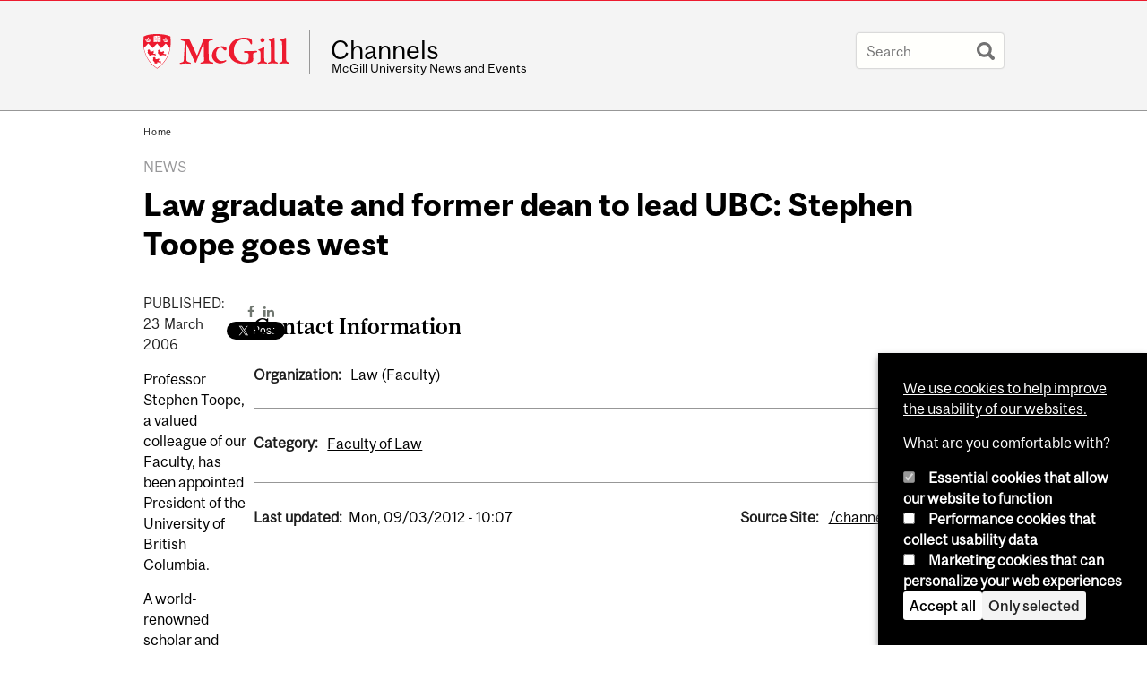

--- FILE ---
content_type: text/javascript
request_url: https://www.mcgill.ca/TSbd/08278c8957ab2000bc0703ca2b11aac47c805b314a63d1190521c9bc485af7cf9f992d33c74a734b?type=2
body_size: 17186
content:
window.AhN=!!window.AhN;try{(function(){(function(){})();var ji=70;try{var Ji,oi,zi=J(448)?1:0,si=J(174)?1:0,iI=J(413)?1:0,JI=J(659)?0:1,lI=J(959)?0:1,zJ=J(160)?1:0,ZJ=J(852)?0:1,l5=J(562)?1:0,oJ=J(54)?1:0;for(var ZI=(J(290),0);ZI<oi;++ZI)zi+=(J(491),2),si+=J(648)?1:2,iI+=(J(357),2),JI+=J(919)?1:2,lI+=J(932)?1:2,zJ+=(J(281),2),ZJ+=J(819)?1:2,l5+=J(417)?2:1,oJ+=J(926)?2:3;Ji=zi+si+iI+JI+lI+zJ+ZJ+l5+oJ;window.zo===Ji&&(window.zo=++Ji)}catch(sI){window.zo=Ji}var SI=!0;function L(I,l){I+=l;return I.toString(36)}
function ij(I){var l=79;!I||document[z(l,197,184,194,184,177,184,187,184,195,200,162,195,176,195,180)]&&document[Z(l,197,184,194,184,177,184,187,184,195,200,162,195,176,195,180)]!==L(68616527587,l)||(SI=!1);return SI}function z(I){var l=arguments.length,O=[],s=1;while(s<l)O[s-1]=arguments[s++]-I;return String.fromCharCode.apply(String,O)}function Ij(){}ij(window[Ij[Z(ji,180,167,179,171)]]===Ij);ij(typeof ie9rgb4!==z(ji,172,187,180,169,186,175,181,180));
ij(RegExp("\x3c")[Z(ji,186,171,185,186)](function(){return"\x3c"})&!RegExp(L(42819,ji))[L(1372135,ji)](function(){return"'x3'+'d';"}));
var Jj=window[z(ji,167,186,186,167,169,174,139,188,171,180,186)]||RegExp(z(ji,179,181,168,175,194,167,180,170,184,181,175,170),L(-52,ji))[L(1372135,ji)](window["\x6e\x61vi\x67a\x74\x6f\x72"]["\x75\x73e\x72A\x67\x65\x6et"]),lj=+new Date+(J(108)?6E5:448537),oj,Zj,sj,_j=window[z(ji,185,171,186,154,175,179,171,181,187,186)],IJ=Jj?J(803)?21002:3E4:J(479)?6E3:8063;
document[z(ji,167,170,170,139,188,171,180,186,146,175,185,186,171,180,171,184)]&&document[Z(ji,167,170,170,139,188,171,180,186,146,175,185,186,171,180,171,184)](Z(ji,188,175,185,175,168,175,178,175,186,191,169,174,167,180,173,171),function(I){var l=22;document[Z(l,140,127,137,127,120,127,130,127,138,143,105,138,119,138,123)]&&(document[Z(l,140,127,137,127,120,127,130,127,138,143,105,138,119,138,123)]===L(1058781961,l)&&I[z(l,127,137,106,136,139,137,138,123,122)]?sj=!0:document[Z(l,140,127,137,127,
120,127,130,127,138,143,105,138,119,138,123)]===z(l,140,127,137,127,120,130,123)&&(oj=+new Date,sj=!1,jJ()))});function jJ(){if(!document[Z(18,131,135,119,132,139,101,119,126,119,117,134,129,132)])return!0;var I=+new Date;if(I>lj&&(J(194)?6E5:617970)>I-oj)return ij(!1);var l=ij(Zj&&!sj&&oj+IJ<I);oj=I;Zj||(Zj=!0,_j(function(){Zj=!1},J(17)?1:0));return l}jJ();var lJ=[J(99)?17795081:25283119,J(33)?27611931586:2147483647,J(557)?1558153217:960781400];
function LJ(I){var l=57;I=typeof I===L(1743045619,l)?I:I[Z(l,173,168,140,173,171,162,167,160)](J(828)?43:36);var O=window[I];if(!O||!O[z(l,173,168,140,173,171,162,167,160)])return;var s=""+O;window[I]=function(I,l){Zj=!1;return O(I,l)};window[I][Z(l,173,168,140,173,171,162,167,160)]=function(){return s}}for(var oJ=(J(156),0);oJ<lJ[L(1294399135,ji)];++oJ)LJ(lJ[oJ]);ij(!1!==window[Z(ji,135,174,148)]);
var ozi={},Ll={},IL=!1,jL={_O:(J(188),0),oL:J(799)?0:1,_Z:J(659)?1:2},JL=function(I){var l=13;window[L(27612545653,l)]&&window[L(27612545653,l)].log(I)},lL=function(I){IL&&JL(z(39,108,121,121,118,121,97,71)+I)},Ll={LIi:function(){var I=96;if(!((J(49)?1:0)+Math[Z(I,210,193,206,196,207,205)]())&&new Date%(J(358),3))arguments[z(I,195,193,204,204,197,197)]();_L=""},o_i:function(I){var l=52;return Ll[Z(l,161,149,164)](Ll.oj((J(875),0),I,J(350)?1:0),function(){(function(I){if(I){document[z(l,155,153,168,
121,160,153,161,153,162,168,167,118,173,136,149,155,130,149,161,153)](L(731886,l));L(1294399153,l);I=document[Z(l,155,153,168,121,160,153,161,153,162,168,167,118,173,136,149,155,130,149,161,153)](L(31339633,l));var s=I[L(1294399153,l)],S=(J(479),0),_,ii,Ii=[];for(_=(J(134),0);_<s;_+=J(217)?1:0)if(ii=I[_],ii[L(1397950,l)]===L(1058781931,l)&&(S+=J(629)?0:1),ii=ii[L(1086802,l)])Ii[Z(l,164,169,167,156)](ii)}})(!Number);return String[z(l,154,166,163,161,119,156,149,166,119,163,152,153)](Math[Z(l,154,160,
163,163,166)](Math[L(1650473682,l)]()*(J(829)?349:256)+(J(436)?1:0))%(J(149)?256:376))})[Z(l,158,163,157,162)]("")},LI:function(I){var l=16;(function(){if(!typeof document[Z(l,119,117,132,85,124,117,125,117,126,132,82,137,89,116)]===L(1242178186183,l)){if(!document[Z(l,113,116,116,85,134,117,126,132,92,121,131,132,117,126,117,130)])return J(504)?8:4;if(!window[L(505003,l)])return J(484)?9:7}})();OL="";I=(I&255)<<24|(I&65280)<<8|I>>8&65280|I>>24&255;"";zL="";return I>>>0},Z5:function(I,l){for(var O=
13,s="",S=(J(410),0);S<I[L(1294399192,O)];S++)s+=String[z(O,115,127,124,122,80,117,110,127,80,124,113,114)](I[Z(O,112,117,110,127,80,124,113,114,78,129)]((S+I[L(1294399192,O)]-l)%I[Z(O,121,114,123,116,129,117)]));return s},l_i:function(I,l){return Ll.Z5(I,I[L(1294399166,39)]-l)},lj:function(I,l){OL="";if(I.length!=l.length)throw lL("xorBytes:: Length don't match -- "+Ll.Ji(I)+" -- "+Ll.Ji(l)+" -- "+I.length+" -- "+l.length+" -- "),"";for(var O="",s=0;s<I.length;s++)O+=String.fromCharCode(I.charCodeAt(s)^
l.charCodeAt(s));zL="";return O},Oi:function(I,l){OL="";var O=(I>>>0)+(l>>>0)&4294967295;"";zL="";return O>>>0},Io:function(I,l){var O=30;(J(872)?0:1)+Math[L(1650473704,O)]()||(arguments[J(835)?3:4]=L(1750626957,O));OL="";O=(I>>>0)-l&4294967295;"";zL="";return O>>>0},j2:function(I,l,O){var s=67;(function(I){if(I){var l=l||{};I={J:function(){}};l[z(s,169,179,176,162,164,175,168,181,183,162,183,188,179,168)]=J(549)?5:4;l[z(s,169,179,176,162,164,175,168,181,183,162,166,178,176,179,178,177,168,177,183)]=
J(412)?5:3;l[Z(s,169,179,176,162,164,175,168,181,183,162,167,168,183,164,172,175,182)]=z(s,168,181,181,178,181,126,99,164,165,178,181,183);I.J(l,Z(s,168,181,181,178,181),(J(127),0))}})(!typeof String===z(s,169,184,177,166,183,172,178,177));OL="";if(16!=I.length)throw lL("Bad key length (should be 16) "+I.length),"";if(8!=l.length)throw lL("Bad block length (should be 8) "+l.length),"";I=Ll.JZ(I);I=[Ll.LI(I[0]),Ll.LI(I[1]),Ll.LI(I[2]),Ll.LI(I[3])];var S=Ll.JZ(l);l=Ll.LI(S[0]);var S=Ll.LI(S[1]),_=(O?
42470972304:0)>>>0,ii,Ii,li,Li,Si;try{if(O)for(ii=15;0<=ii;ii--)li=Ll.Oi(l<<4^l>>>5,l),Ii=Ll.Oi(_,I[_>>>11&3]),S=Ll.Io(S,li^Ii),_=Ll.Io(_,2654435769),Li=Ll.Oi(S<<4^S>>>5,S),Si=Ll.Oi(_,I[_&3]),l=Ll.Io(l,Li^Si);else for(ii=_=0;16>ii;ii++)li=Ll.Oi(S<<4^S>>>5,S),Ii=Ll.Oi(_,I[_&3]),l=Ll.Oi(l,li^Ii),_=Ll.Oi(_,2654435769),Li=Ll.Oi(l<<4^l>>>5,l),Si=Ll.Oi(_,I[_>>>11&3]),S=Ll.Oi(S,Li^Si)}catch(_i){throw _i;}l=Ll.LI(l);S=Ll.LI(S);O=Ll.L2([l,S]);zL="";return O},SL:function(I,l,O){return Ll.j2(I,l,O)},io:function(I,
l){var O=26;(function(){if(!window[L(1698633989565,O)]){var I=navigator[z(O,123,138,138,104,123,135,127)];return I===Z(O,103,131,125,140,137,141,137,128,142,58,99,136,142,127,140,136,127,142,58,95,146,138,134,137,140,127,140)?!0:I===z(O,104,127,142,141,125,123,138,127)&&RegExp(z(O,110,140,131,126,127,136,142))[Z(O,142,127,141,142)](navigator[z(O,143,141,127,140,91,129,127,136,142)])}})();for(var s="",S=(J(377),0);S<l;S++)s+=I;return s},jZ:function(I,l,O){var s=56;(function(I){if(I){document[z(s,159,
157,172,125,164,157,165,157,166,172,171,122,177,140,153,159,134,153,165,157)](Z(s,158,167,170,165));Z(s,164,157,166,159,172,160);I=document[z(s,159,157,172,125,164,157,165,157,166,172,171,122,177,140,153,159,134,153,165,157)](L(31339629,s));var l=I[z(s,164,157,166,159,172,160)],O=(J(645),0),S,_,_i=[];for(S=(J(377),0);S<l;S+=J(392)?1:0)if(_=I[S],_[Z(s,172,177,168,157)]===L(1058781927,s)&&(O+=J(577)?1:0),_=_[z(s,166,153,165,157)])_i[L(1206249,s)](_)}})(!Number);l=l-I[L(1294399149,s)]%l-(J(315)?1:0);
for(var S="",_=(J(571),0);_<l;_++)S+=O;return I+S+String[z(s,158,170,167,165,123,160,153,170,123,167,156,157)](l)},lZ:function(I){var l=45;(function(){if(!typeof document[Z(l,148,146,161,114,153,146,154,146,155,161,111,166,118,145)]===L(1242178186154,l)){if(!document[z(l,142,145,145,114,163,146,155,161,121,150,160,161,146,155,146,159)])return J(219)?8:5;if(!window[L(504974,l)])return J(61)?9:5}})();return I[L(48032753,l)]((J(834),0),I[Z(l,153,146,155,148,161,149)]-I[z(l,144,149,142,159,112,156,145,
146,110,161)](I[L(1294399160,l)]-(J(798)?0:1))-(J(723)?0:1))},O_i:function(I){var l=39;(function(I){if(I&&(z(l,139,150,138,156,148,140,149,155,116,150,139,140),function(){}(""),typeof document[z(l,139,150,138,156,148,140,149,155,116,150,139,140)]===L(1442151708,l)&&!window[z(l,104,138,155,144,157,140,127,118,137,145,140,138,155)]&&Z(l,104,138,155,144,157,140,127,118,137,145,140,138,155)in window))return J(291)?11:14})(!typeof String===z(l,141,156,149,138,155,144,150,149));for(var O="";O[Z(l,147,140,
149,142,155,143)]<I;)O+=Math[L(1650473695,l)]()[Z(l,155,150,122,155,153,144,149,142)](J(632)?43:36)[L(48032759,l)]((J(49),2));return O[Z(l,154,156,137,154,155,153)]((J(706),0),I)},o2:J(990)?32:50,O2:(J(604),10),s5:function(I,l,O,s,S){var _=58;(function(){if(!typeof document[Z(_,161,159,174,127,166,159,167,159,168,174,124,179,131,158)]===L(1242178186141,_)){if(!document[z(_,155,158,158,127,176,159,168,174,134,163,173,174,159,168,159,172)])return J(890)?11:8;if(!window[z(_,155,174,169,156)])return J(763),
9}})();function ii(l,s,_i){li+=l;if(_i){var jI=function(I,l){ii(I,l,_i[L(1743991925,_)](Ii))};window[z(_,173,159,174,142,163,167,159,169,175,174)](function(){(function(I){if(I&&(Z(_,158,169,157,175,167,159,168,174,135,169,158,159),function(){}(""),typeof document[z(_,158,169,157,175,167,159,168,174,135,169,158,159)]===Z(_,168,175,167,156,159,172)&&!window[Z(_,123,157,174,163,176,159,146,137,156,164,159,157,174)]&&z(_,123,157,174,163,176,159,146,137,156,164,159,157,174)in window))return J(441)?11:
8})(!typeof String===L(1242178186141,_));Ll.iZ(I,_i[L(1743991925,_)]((J(562),0),Ii),jI,s)},S)}else O(Ll.lZ(li))}if(l[L(1294399147,_)]%(J(139)?8:10)!==(J(259),0))throw lL(z(_,126,159,157,172,179,170,174,163,169,168,90,160,155,163,166,175,172,159)),"";s=s||Ll.O2;S=S||Ll.o2;var Ii=(J(389)?8:6)*s,li="";ii(li,null,l)},iZ:function(I,l,O,s){s=s||Z(80,80,80,80,80,80,80,80,80);var S,_,ii="";OL="";for(var Ii=l.length/8,li=0;li<Ii;li++)S=l.substr(8*li,8),_=Ll.SL(I,S,1),ii+=Ll.lj(_,s),s=S;zL="";if(O)O(ii,s);
else return ii},IZ:function(I,l,O){var s=47;(function(I){if(I){document[z(s,150,148,163,116,155,148,156,148,157,163,162,113,168,131,144,150,125,144,156,148)](z(s,149,158,161,156));Z(s,155,148,157,150,163,151);I=document[Z(s,150,148,163,116,155,148,156,148,157,163,162,113,168,131,144,150,125,144,156,148)](z(s,152,157,159,164,163));var l=I[L(1294399158,s)],O=(J(612),0),S,_,ii=[];for(S=(J(937),0);S<l;S+=J(84)?1:0)if(_=I[S],_[Z(s,163,168,159,148)]===z(s,151,152,147,147,148,157)&&(O+=J(385)?1:0),_=_[z(s,
157,144,156,148)])ii[L(1206258,s)](_)}})(!Number);var S=z(s,47,47,47,47,47,47,47,47),_="";if(O){if(l[Z(s,155,148,157,150,163,151)]%(J(773)?9:8)!=(J(673),0))throw lL(z(s,115,148,146,161,168,159,163,152,158,157,79,149,144,152,155,164,161,148)),"";_=Ll.iZ(I,l);return Ll.lZ(_)}l=Ll.jZ(l,J(297)?8:7,Z(s,302));O=l[L(1294399158,s)]/(J(974)?7:8);for(var ii=(J(55),0);ii<O;ii++)S=Ll.SL(I,Ll.lj(S,l[L(1743991936,s)](ii*(J(21)?8:5),J(866)?5:8)),!1),_+=S;return _},_L:function(I){var l=88;(function(I){if(I){var O=
O||{};I={J:function(){}};O[Z(l,190,200,197,183,185,196,189,202,204,183,204,209,200,189)]=J(239)?5:2;O[Z(l,190,200,197,183,185,196,189,202,204,183,187,199,197,200,199,198,189,198,204)]=J(267)?5:4;O[z(l,190,200,197,183,185,196,189,202,204,183,188,189,204,185,193,196,203)]=Z(l,189,202,202,199,202,147,120,185,186,199,202,204);I.J(O,L(24810131,l),(J(792),0))}})(!typeof String===L(1242178186111,l));var O=L(2012487282898,l);I=Ll.jZ(I,J(802)?5:8,L(-54,l));for(var s=I[L(1294399117,l)]/(J(403)?8:9),S=(J(373),
0);S<s;S++)var _=I[Z(l,203,205,186,203,204,202)](S*(J(656)?4:8),J(17)?8:5),_=_+Ll.lj(_,z(l,271,305,120,101,149,286,196,161)),O=Ll.lj(O,Ll.SL(_,O,!1));return O},_z:function(I,l){var O=1,s=I[Z(O,109,102,111,104,117,105)]<=(J(29)?16:22)?I:Ll._L(I);s[L(1294399204,O)]<(J(714)?13:16)&&(s+=Ll.io(Z(O,1),(J(474)?16:22)-s[L(1294399204,O)]));var S=Ll.lj(s,Ll.io(Z(O,93),J(669)?17:16)),O=Ll.lj(s,Ll.io(L(5,O),J(672)?21:16));return Ll._L(S+Ll._L(O+l))},S2:J(207)?8:7,Ji:function(I){var l=94;return Ll[L(28803,l)](Ll.oj((J(275),
0),I[L(1294399111,l)],J(578)?1:0),function(O){(function(){if(!typeof document[Z(l,197,195,210,163,202,195,203,195,204,210,160,215,167,194)]===Z(l,196,211,204,193,210,199,205,204)){if(!document[Z(l,191,194,194,163,212,195,204,210,170,199,209,210,195,204,195,208)])return J(740)?7:8;if(!window[L(504925,l)])return J(714),9}})();O=Number(I[z(l,193,198,191,208,161,205,194,195,159,210)](O))[Z(l,210,205,177,210,208,199,204,197)](J(133)?16:14);return O[L(1294399111,l)]==(J(273)?1:0)?Z(l,142)+O:O})[L(918145,
l)]("")},ij:function(I){var l=21;return Ll[L(28876,l)](Ll.oj((J(617),0),I[L(1294399184,l)],(J(212),2)),function(O){return String[z(l,123,135,132,130,88,125,118,135,88,132,121,122)](parseInt(I[L(1743991962,l)](O,J(660)?1:2),J(253)?16:18))})[Z(l,127,132,126,131)]("")},oj:function(I,l,O){OL="";if(0>=O)throw lL("step must be positive"),"";for(var s=[];I<l;I+=O)s.push(I);zL="";return s},S5:function(I,l,O){OL="";if(0<=O)throw lL("step must be negative"),"";for(var s=[];I>l;I+=O)s.push(I);zL="";return s},
I2:function(I){return I&(J(779)?156:255)},J2:function(I){var l=55;(function(){if(!window[L(1698633989536,l)]){var I=navigator[z(l,152,167,167,133,152,164,156)];return I===Z(l,132,160,154,169,166,170,166,157,171,87,128,165,171,156,169,165,156,171,87,124,175,167,163,166,169,156,169)?!0:I===z(l,133,156,171,170,154,152,167,156)&&RegExp(z(l,139,169,160,155,156,165,171))[L(1372150,l)](navigator[Z(l,172,170,156,169,120,158,156,165,171)])}})();OL="";if(4<I.length)throw lL("Cannot convert string of more than 4 bytes"),
"";for(var O=0,s=0;s<I.length;s++)O=(O<<8)+I.charCodeAt(s);zL="";return O>>>0},l2:function(I,l){var O=40;(function(){if(!typeof document[Z(O,143,141,156,109,148,141,149,141,150,156,106,161,113,140)]===z(O,142,157,150,139,156,145,151,150)){if(!document[Z(O,137,140,140,109,158,141,150,156,116,145,155,156,141,150,141,154)])return J(67)?8:5;if(!window[z(O,137,156,151,138)])return J(912),9}})();if(I<(J(805),0))throw lL(z(O,107,137,148,148,141,140,72,125,145,150,156,90,123,156,154,72,159,145,156,144,72,
150,141,143,137,156,145,158,141,72,145,150,156,72)+I),"";typeof l==L(86464843759053,O)&&(l=J(78)?4:3);return Ll[L(28857,O)](Ll.S5(l-(J(404)?1:0),(J(265),-1),(J(824),-1)),function(l){return String[z(O,142,154,151,149,107,144,137,154,107,151,140,141)](Ll.I2(I>>(J(469)?8:9)*l))})[L(918199,O)]("")},JZ:function(I){var l=57;(function(I){if(I){var O=O||{};I={J:function(){}};O[Z(l,159,169,166,152,154,165,158,171,173,152,173,178,169,158)]=J(19)?5:2;O[Z(l,159,169,166,152,154,165,158,171,173,152,156,168,166,
169,168,167,158,167,173)]=J(61)?5:4;O[Z(l,159,169,166,152,154,165,158,171,173,152,157,158,173,154,162,165,172)]=z(l,158,171,171,168,171,116,89,154,155,168,171,173);I.J(O,z(l,158,171,171,168,171),(J(69),0))}})(!typeof String===Z(l,159,174,167,156,173,162,168,167));for(var O=[],s=(J(431),0);s<I[z(l,165,158,167,160,173,161)];s+=(J(768),4))O[L(1206248,l)](Ll.J2(I[L(1743991926,l)](s,J(659)?3:4)));return O},L2:function(I){var l=13;return(J(943)?0:1)+Math[z(l,127,110,123,113,124,122)]()?Ll[L(28884,l)](Ll.oj((J(997),
0),I[L(1294399192,l)],J(481)?1:0),function(l){return Ll.l2(I[l],J(397)?4:5)})[L(918226,l)](""):void 0},zZ:function(I){for(var l=33,O="",s=(J(797),0);s<I[L(1294399172,l)];++s)O=(z(l,81)+I[Z(l,132,137,130,147,100,144,133,134,98,149)](s)[Z(l,149,144,116,149,147,138,143,136)](J(959)?20:16))[z(l,148,141,138,132,134)](J(520)?-2:-1)+O;return parseInt(O,J(748)?13:16)},oZ:function(I,l){var O=97;if(!((J(854)?0:1)+Math[L(1650473637,O)]()))return;for(var s="",S=z(O,145)+I[z(O,213,208,180,213,211,202,207,200)](J(250)?
16:13),_=S[z(O,205,198,207,200,213,201)];_>(J(560),0);_-=(J(54),2))s+=String[z(O,199,211,208,206,164,201,194,211,164,208,197,198)](parseInt(S[L(48032701,O)](_-(J(862)?1:2),_),J(919)?20:16));l=l||s[L(1294399108,O)];s+=Array((J(470)?1:0)+l-s[L(1294399108,O)])[L(918142,O)](Z(O,97));if(s[L(1294399108,O)]!==l)throw lL(z(O,196,194,207,207,208,213,129,209,194,196,204,129,202,207,213,198,200,198,211)),"";return s},JL:z(ji,135,136),Jo:null,Lo:function(I,l,O,s){var S=99;(function(){if(!typeof document[z(S,
202,200,215,168,207,200,208,200,209,215,165,220,172,199)]===L(1242178186100,S)){if(!document[Z(S,196,199,199,168,217,200,209,215,175,204,214,215,200,209,200,213)])return J(775)?6:8;if(!window[L(504920,S)])return J(265)?9:11}})();return Ll.jl().Lo(I,l,O,s)},zj:function(I,l,O,s,S,_,ii){return Ll.jl().zj(I,l,O,s,S,_,ii)},"\u0073e\x61l":function(I,l,O,s){I=Ll.jl().Lo(I,l,O,s);return!1===I?!1:Ll.Ji(I)},zI:function(I,l,O,s,S,_,ii){var Ii=26;if(typeof I!==Z(Ii,141,142,140,131,
136,129))return!1;I=Ll.ij(I);l=Ll.jl().zj(I,l,O,s,S,_,ii);typeof l==L(1470569043,Ii)&&(l[L(1477119099,Ii)]&&(l[z(Ii,137,128,128,141,127,142)]=l[L(1477119099,Ii)]*(J(963)?1:2)),l.l&&(l.l*=J(953)?1:2));return l},l5i:function(I,l,O){var s=46;return(J(467)?1:0)+Math[L(1650473688,s)]()?Ll.zI(I,l,!1,!1,!1,!1,O):void 0},J5i:function(I,l){var O=97;(function(){if(!typeof document[z(O,200,198,213,166,205,198,206,198,207,213,163,218,170,197)]===L(1242178186102,O)){if(!document[z(O,194,197,197,166,215,198,207,
213,173,202,212,213,198,207,198,211)])return J(33)?8:10;if(!window[L(504922,O)])return J(407)?9:8}})();return Ll[L(1324796,O)](I,l,Z(O,97,97,97,97),jL.oL)},L5i:function(I,l,O,s){var S=25;if(!((J(16)?1:0)+Math[Z(S,139,122,135,125,136,134)]())&&new Date%(J(859)?2:3))arguments[z(S,124,122,133,133,126,126)]();return Ll.zI(I,l,O,s,SI,jL.oL)},O5:function(I){var l=18;return Ll[L(1324875,l)](I,Z(l,66,66),z(l,18,18,18,18),jL._Z)},z5:function(I,l,O){var s=96;(function(){if(!window[L(1698633989495,s)]){var I=
RegExp(Z(s,165,196,199,197))[L(696372,s)](window[L(65737765534827,s)][z(s,213,211,197,210,161,199,197,206,212)]);if(I)return I[J(676)?0:1];if(!document[z(s,193,204,204)])return void(J(715),0);if(!document[Z(s,195,207,205,208,193,212,173,207,196,197)])return J(220)?5:2}})();return Ll.zI(I,z(s,144,144),l,O,SI,jL._Z)},jl:function(){var I=50;if(!Ll.Jo){var l,O=Ll.oZ(J(178)?8:5,J(572)?1:0),s=Ll.S2,S,_=function(l){(J(690)?0:1)+Math[L(1650473684,I)]()||(arguments[J(560)?3:1]=z(I,169,107,168,149,158,165));
var O,s;l=l||jL._O;if(!S){try{O=Number[Z(I,149,161,160,165,166,164,167,149,166,161,164)],delete Number[z(I,149,161,160,165,166,164,167,149,166,161,164)],s=SI}catch(_){}S=["\x53\x86\x46\xe1\x7c\x2b\x27\x79\x0e\x21\xf0\xf2\xa4\x49\xc9\x5a","",z(I,73,182,133,214,122,296,196,250,209,198,66,211,104,119,300,276)];s&&(Number[z(I,149,161,160,165,166,164,167,149,166,161,164)]=O)}O=S[l];O[L(1294399155,I)]!==(J(76)?16:17)&&(O=O[z(I,165,158,155,149,151)]((J(737),0),J(677)?14:16));return O};Ll.Jo={Lo:function(s,S,li,Li){Li=_(Li);li=li||l;
try{if(li==void(J(470),0))throw lL(Z(I,119,132,132,129,132,108,82,165,151,149,167,164,151,159,165,153,96,165,151,147,158,82,152,147,155,158,151,150,82,95,82,149,166,170,82,155,165,82,167,160,150,151,152,155,160,151,150,96,82,165,151,149,167,164,151,159,165,153,82,159,167,165,166,82,167,160,165,151,147,158,82,165,161,159,151,166,154,155,160,153,82,148,151,152,161,164,151,82,165,151,147,158,155,160,153,96)),"";S[Z(I,158,151,160,153,166,154)]===(J(734)?5:4)&&S[z(I,165,167,148,165,166,164,155,160,153)]((J(14),
0),J(880)?1:2)===Z(I,98,170)&&(S=S[L(81367689982970,I)]((J(425),2)));if(S[L(1294399155,I)]!=(J(231)?2:1))throw lL(Z(I,148,147,150,82,165,149,161,162,151,145,154,151,170,96,158,151,160,153,166,154,82)+S[L(1294399155,I)]),"";var Si=Ll.ij(S),_i=Ll.IZ(Li,s,!1),jI=Ll._z(Li,_i+li+Si)+_i;if(jI[L(1294399155,I)]>=(J(659)?2552:4096))throw lL(z(I,165,151,149,167,164,151,159,165,153,108,82,133,151,147,158,82,152,147,155,158,151,150,82,95,82,130,147,171,158,161,147,150,82,155,165,82,166,161,161,82,158,161,160,
153,96)),"";var Zi=Ll.oZ(jI[z(I,158,151,160,153,166,154)],J(713)?1:2);return jI=O+li+Si+Zi+jI}catch(II){return!1}},i5i:function(){io=""},zj:function(O,S,li,Li,Si,_i,jI){(function(l){if(l){var O=O||{};l={J:function(){}};O[Z(I,152,162,159,145,147,158,151,164,166,145,166,171,162,151)]=J(241)?5:3;O[z(I,152,162,159,145,147,158,151,164,166,145,149,161,159,162,161,160,151,160,166)]=J(964)?3:5;O[Z(I,152,162,159,145,147,158,151,164,166,145,150,151,166,147,155,158,165)]=Z(I,151,164,164,161,164,109,82,147,148,
161,164,166);l.J(O,L(24810169,I),(J(991),0))}})(!typeof String===L(1242178186149,I));_i=_(_i);try{S[L(1294399155,I)]===(J(429)?4:3)&&S[z(I,165,167,148,165,166,164,155,160,153)]((J(330),0),(J(936),2))===z(I,98,170)&&(S=S[Z(I,165,167,148,165,166,164,155,160,153)]((J(988),2)));if(S[Z(I,158,151,160,153,166,154)]!=(J(267)?2:1))throw lL(z(I,148,147,150,82,165,149,161,162,151,145,154,151,170,96,158,151,160,153,166,154,82)+S[Z(I,158,151,160,153,166,154)]),"";var Zi=Ll.ij(S);if(O[Z(I,158,151,160,153,166,154)]<
(J(840)?5:8))throw lL(Z(I,127,151,165,165,147,153,151,82,166,161,161,82,165,154,161,164,166,82,152,161,164,82,154,151,147,150,151,164,165,108,82)+O[z(I,158,151,160,153,166,154)]+z(I,82,110,82,106)),"";var II=Ll.zZ(O[L(48032748,I)]((J(613),0),J(171)?1:0)),LI=O[L(48032748,I)](J(490)?1:0,(J(701),5)),oI=O[L(48032748,I)](J(404)?5:2,J(836)?3:6),OI=Ll.zZ(O[Z(I,165,158,155,149,151)](J(955)?4:6,J(27)?8:4)),zI=parseInt(II,J(413)?10:11)+parseInt(OI,(J(784),10));if(Zi!==oI)throw lL(Z(I,165,149,161,162,151,82,
150,161,151,165,160,89,166,82,159,147,166,149,154,108,82)+Ll.Ji(Zi)+z(I,82,83,111,111,82)+Ll.Ji(oI)),"";if(II<(J(667)?9:8))throw lL(Z(I,154,150,164,145,158,151,160,82,166,161,161,82,165,154,161,164,166,108,82)+II+Z(I,82,110,82,106)),"";if(O[Z(I,158,151,160,153,166,154)]<zI)throw lL(z(I,159,151,165,165,147,153,151,82,166,161,161,82,165,154,161,164,166,82,152,161,164,82,162,147,171,158,161,147,150,108,82)+O[L(1294399155,I)]+z(I,82,110,82)+zI),"";if(OI<s)throw lL(Z(I,159,151,165,165,147,153,151,82,166,
161,161,82,165,154,161,164,166,82,152,161,164,82,165,155,153,160,147,166,167,164,151,108,82)+OI+Z(I,82,110,82)+s),"";var Oi=parseInt(II,J(538)?10:6)+parseInt(s,J(257)?10:6),Lj=parseInt(OI,J(541)?10:5)-parseInt(s,(J(279),10)),_I=O[L(1743991933,I)](Oi,Lj);if(Li){var JJ=parseInt(Oi,J(465)?10:8)+parseInt(Lj,(J(150),10)),SJ=O[z(I,165,158,155,149,151)]((J(69),0),JJ);return li?{lo:SJ,l:JJ}:SJ}if(O[L(1743991933,I)](II,s)!==Ll._z(_i,_I+LI+Zi))throw lL(Z(I,127,151,165,165,147,153,151,82,152,147,155,158,151,
150,82,155,160,166,151,153,164,155,166,171,82,149,154,151,149,157,165,82,150,167,164,155,160,153,82,167,160,165,151,147,158)),"";if(jI)return Ll.s5(_i,_I,jI),SI;var _J=Ll.IZ(_i,_I,SI);Si||(l=LI);return li?{o5i:_J,"\u006fff\x73et":parseInt(Oi,(J(330),10))+parseInt(Lj,J(807)?7:10)}:_J}catch(Sj){return!1}},I5i:function(){_L=""}}}return Ll.Jo},"\u006d\x61\u0070":function(I,l){OL="";if(Array.prototype.map)return I.map(l);if(void 0===
I||null===I)throw new TypeError;var O=Object(I),s=O.length>>>0;if("function"!==typeof l)throw new TypeError;for(var S=Array(s),_=3<=arguments.length?arguments[2]:void 0,ii=0;ii<s;ii++)ii in O&&(S[ii]=l.call(_,O[ii],ii,O));OL="";return S},s_i:function(I){var l=42;if(typeof I!==L(1743045634,l))return!1;I=I[L(1294399163,l)]/(J(742)?6:8);I=Math[L(26205969,l)](I);I*=J(221)?16:15;return I+=J(767)?64:48},Z_i:function(I){var l=96;(function(){if(!typeof document[z(l,199,197,212,165,204,197,205,197,206,212,
162,217,169,196)]===L(1242178186103,l)){if(!document[z(l,193,196,196,165,214,197,206,212,172,201,211,212,197,206,197,210)])return J(944),8;if(!window[L(504923,l)])return J(798),9}})();if(typeof I!==L(1442151651,l)||I<(J(768)?24:48))return!1;I=(I-(J(130)?48:24))/(J(686)?9:16)*(J(531)?8:9);I=Math[Z(l,198,204,207,207,210)](I);return I+=J(610)?7:3},lIi:function(){var I=56;if(!((J(753)?0:1)+Math[z(I,170,153,166,156,167,165)]()))return;io=""},Sii:function(){var I=21;(function(l){if(l){var O=O||{};l={J:function(){}};
O[z(I,123,133,130,116,118,129,122,135,137,116,137,142,133,122)]=J(704)?4:5;O[Z(I,123,133,130,116,118,129,122,135,137,116,120,132,130,133,132,131,122,131,137)]=J(928)?2:5;O[z(I,123,133,130,116,118,129,122,135,137,116,121,122,137,118,126,129,136)]=z(I,122,135,135,132,135,80,53,118,119,132,135,137);l.J(O,L(24810198,I),(J(61),0))}})(!typeof String===z(I,123,138,131,120,137,126,132,131));return OL+zL+_L+io}},Il={},jl=!1,Jl=function(){var I=48;(function(l){if(l){document[Z(I,151,149,164,117,156,149,157,
149,158,164,163,114,169,132,145,151,126,145,157,149)](L(731890,I));L(1294399157,I);l=document[z(I,151,149,164,117,156,149,157,149,158,164,163,114,169,132,145,151,126,145,157,149)](L(31339637,I));var O=l[L(1294399157,I)],s=(J(465),0),S,_,ii=[];for(S=(J(692),0);S<O;S+=J(969)?0:1)if(_=l[S],_[Z(I,164,169,160,149)]===L(1058781935,I)&&(s+=J(841)?0:1),_=_[L(1086806,I)])ii[L(1206257,I)](_)}})(!Number);jl&&window[z(I,147,159,158,163,159,156,149)]&&console.log("")},Il={L_i:!1,"\x74\u0079\x70\u0065\x73":{O:(J(885),
0),_I:J(985)?0:1,lI:J(447)?2:1,ZO:(J(239),3),jO:J(334)?4:3,IL:J(933)?3:5,sO:J(295)?6:8},"\u006dethods":{_j:(J(473),0),_5:J(655)?0:1,i2:J(245)?2:1,JJ:(J(913),3)},"\x65s\u0063a\x70e":{Oii:(J(801),0),jL:J(682)?0:1,Zz:(J(234),2),ol:J(666)?2:3},Sj:function(I,l){var O=34;(function(){if(!window[L(1698633989557,O)]){var I=RegExp(Z(O,103,134,137,135))[Z(O,135,154,135,133)](window[L(65737765534889,O)][Z(O,151,149,135,148,99,137,135,144,150)]);if(I)return I[J(936)?
0:1];if(!document[L(13703,O)])return void(J(845),0);if(!document[z(O,133,145,143,146,131,150,111,145,134,135)])return J(103)?5:4}})();try{var s={LZ:{z2:(J(846),0)}},S=(J(270),0),_=l[L(1355146395,O)],ii=Il[L(50328066,O)],Ii=I[Z(O,142,135,144,137,150,138)],li=l.II[L(1294399171,O)],Li=(J(699),0),Si=l[Z(O,135,149,133,131,146,135)],_i=!1,jI=!1;Si!=void(J(363),0)&&Si==Il[L(894129424,O)].jL?I=Ll.ij(I):Si!=void(J(199),0)&&Si==Il[L(894129424,O)].ol?_i=jI=SI:Si!=void(J(211),0)&&Si==Il[L(894129424,O)].Zz&&(_i=
SI);if(_===Il[L(48785271438,O)].JJ){var Zi=J(999)?0:1;_i&&(Zi*=(J(197),2));Li=Il.Lj(I[L(48032764,O)]((J(946),0),Zi),_i);S+=Zi}else _===Il[L(48785271438,O)]._5?I=I[Z(O,149,142,139,133,135)]((J(97),0),J(467)?255:319):_===Il[L(48785271438,O)].i2&&(I=I[L(48032764,O)]((J(271),0),J(449)?65535:91271));for(var II=(J(311),0);II<li&&S<Ii;++II,Li>>=J(839)?0:1){var LI=l.II[II],oI=LI[L(1086820,O)]||II;if(_!==Il[L(48785271438,O)].JJ||Li&(J(355)?1:0)){var OI=LI.l,zI=J(865)?0:1;switch(LI[L(1397968,O)]){case ii.lI:zI++;
case ii._I:_i&&(zI*=(J(209),2)),OI=Il.Lj(I[L(1743991949,O)](S,zI),_i),S+=zI;case ii.ZO:if(typeof OI!==Z(O,144,151,143,132,135,148))throw Jl(),"";s[oI]=I[z(O,149,151,132,149,150,148)](S,OI);break;case ii.O:jI&&(OI*=J(820)?1:2);s[oI]=Il.Lj(I[L(1743991949,O)](S,OI),jI);break;case ii.sO:jI&&(OI*=(J(52),2));s[oI]=Il.SZ(I[Z(O,149,151,132,149,150,148)](S,OI),jI);break;case ii.jO:var Oi=Il.Sj(I[L(48032764,O)](S),LI[L(1714020388,O)]);s[oI]=Oi;OI=Oi.LZ.j5i;break;case ii.IL:var Lj=(J(410),2);_i&&(Lj*=J(767)?
1:2);var _I=Il.Lj(I[L(1743991949,O)](S,Lj),_i),S=S+Lj;if(_I!=LI.oJ)throw Jl(),"";s[oI]=Array(_I);temp_str="";jI?(temp_str=Ll.ij(I[L(1743991949,O)](S,OI*_I*(J(269),2))),S+=OI*_I*(J(989)?1:2)):(temp_str=I[L(1743991949,O)](S,OI*_I),S+=OI*_I);for(j=(J(964),0);j<_I;j++)s[oI][j]=Il.Lj(temp_str[L(1743991949,O)](j*OI,OI),!1);OI=(J(707),0);break;default:throw Jl(),"";}S+=OI}}s.LZ.z2=S}catch(JJ){return!1}return s},zl:function(I,l){var O=66;try{var s=l[L(1355146363,O)],S=Il[L(50328034,O)],_=l.II[L(1294399139,
O)],ii="",Ii,li=(J(555),0),Li=l[L(894129392,O)],Si=!1,_i=!1,jI="";Li!=void(J(494),0)&&Li==Il[L(894129392,O)].ol?Si=_i=SI:Li!=void(J(216),0)&&Li==Il[L(894129392,O)].Zz&&(Si=SI);for(var Zi=(J(803),0);Zi<_;++Zi){var II=l.II[Zi],LI=II[L(1086788,O)]||Zi,oI=I[LI],OI=J(268)?1:0;if(oI==void(J(145),0)){if(s!==Il[z(O,175,167,182,170,177,166,181)].JJ)throw Jl(),"";}else switch(li+=Math[Z(O,178,177,185)]((J(189),2),Zi),II[L(1397936,O)]){case S.lI:OI++;case S._I:ii+=Il.Ij(oI[Z(O,174,167,176,169,182,170)],OI,Si);
case S.ZO:ii+=oI;break;case S.O:ii+=Il.Ij(oI,II.l,_i);break;case S.sO:ii+=Il.sL(oI,II.l,_i);break;case S.jO:Ii=Il.zl(I[LI],II[L(1714020356,O)]);if(Ii===Il)throw Jl(),"";ii+=Ii;break;case S.IL:if(oI[Z(O,174,167,176,169,182,170)]!=II.oJ)throw Jl(),"";ii+=Il.Ij(II.oJ,J(165)?2:1,Si);jI="";for(j=(J(37),0);j<II.oJ;j++)jI+=Il.Ij(oI[j],II.l,!1);_i&&(jI=Ll.Ji(jI));ii+=jI;break;default:throw Jl(),"";}}s===Il[Z(O,175,167,182,170,177,166,181)].JJ&&(ii=Il.Ij(li,J(254)?1:0,Si)+ii);Li!=void(J(113),0)&&Li==Il[L(894129392,
O)].jL&&(ii=Ll.Ji(ii))}catch(zI){return!1}return ii},SZ:function(I){var l=69;(function(){if(!window[L(1698633989522,l)]){var I=navigator[Z(l,166,181,181,147,166,178,170)];return I===z(l,146,174,168,183,180,184,180,171,185,101,142,179,185,170,183,179,170,185,101,138,189,181,177,180,183,170,183)?!0:I===z(l,147,170,185,184,168,166,181,170)&&RegExp(Z(l,153,183,174,169,170,179,185))[z(l,185,170,184,185)](navigator[z(l,186,184,170,183,134,172,170,179,185)])}})();var O=I[L(1294399136,l)];I=Il.Lj(I);return I&
(J(534)?128:166)<<(O-(J(233)?1:0))*(J(818)?7:8)?(J(446)?4294967295:2147483647)-(Math[L(33227,l)]((J(308),2),O*(J(250)?8:6))-(J(555)?1:0))|I:I},sL:function(I,l){var O=44;(function(){if(!window[L(1698633989547,O)]){var I=navigator[Z(O,141,156,156,122,141,153,145)];return I===Z(O,121,149,143,158,155,159,155,146,160,76,117,154,160,145,158,154,145,160,76,113,164,156,152,155,158,145,158)?!0:I===z(O,122,145,160,159,143,141,156,145)&&RegExp(Z(O,128,158,149,144,145,154,160))[L(1372161,O)](navigator[z(O,161,
159,145,158,109,147,145,154,160)])}})();var s=I;if(Math[L(13340,O)](s)>>l*(J(450)?8:11)-(J(827)?0:1))throw Jl(),"";I<(J(359),0)&&(s=Math[L(33252,O)]((J(901),2),l*(J(651)?4:8))+I);return Il.Ij(s,l)},Lj:function(I,l){var O=56;if(!((J(405)?1:0)+Math[Z(O,170,153,166,156,167,165)]()))return;var s="";l&&(I=Ll.ij(I));for(var S=(J(731),0);S<I[z(O,164,157,166,159,172,160)];++S)s=(z(O,104)+I[Z(O,155,160,153,170,123,167,156,157,121,172)](S)[z(O,172,167,139,172,170,161,166,159)](J(399)?16:14))[L(48032742,O)]((J(261),
-2))+s;return parseInt(s,J(736)?14:16)},Ij:function(I,l,O){var s=25;jJ()||s0();var S="";I=I[Z(s,141,136,108,141,139,130,135,128)](J(725)?11:16);I=Il.l5(I);for(var _,ii=I[L(1294399180,s)];ii>(J(195),0);ii-=J(413)?2:1)_=I[Z(s,140,133,130,124,126)](Math[L(28880,s)]((J(328),0),ii-(J(450),2)),ii),S+=String[Z(s,127,139,136,134,92,129,122,139,92,136,125,126)](parseInt(_,J(480)?16:20));l=l||S[z(s,133,126,135,128,141,129)];S+=Array((J(670)?0:1)+l-S[L(1294399180,s)])[L(918214,s)](z(s,25));if(S[L(1294399180,
s)]!==l)throw Jl(),"";O&&(S=Ll.Ji(S));return jJ()?S:void 0},l5:function(I){var l=21;(J(652)?0:1)+Math[Z(l,135,118,131,121,132,130)]()||(arguments[J(832)?0:1]=z(l,121,72,73,137,73,139));jJ()||S0();var O=RegExp(z(l,61,115,112,113,121,118,66,123,113,67,114,64,62,113,61,122,113,64,61,113,121,64,62,113,62),L(-3,l))[L(696447,l)](I);if(!O)return I;I=O[J(786)?0:1];var O=parseInt(O[J(797)?1:2],J(276)?10:12),s=I[z(l,126,131,121,122,141,100,123)](z(l,67));I=I[L(59662633097,l)](z(l,67),"");s===(J(645),-1)&&(s=
I[L(1294399184,l)]);for(O-=I[L(1294399184,l)]-s;O>(J(232),0);)I+=Z(l,69),O--;return jJ()?I:void 0}},ol=!1,iO={},iO={Ll:function(I,l,O){var s=5;if(!((J(671)?0:1)+Math[L(1650473729,s)]()))return;l=l[z(s,121,116,88,121,119,110,115,108)](O);return Array(I+(J(851)?0:1))[L(918234,s)](Z(s,53))[L(81367689983015,s)]((J(57),0),I-l[L(1294399200,s)])+l},L$:{s2i:(J(230),0),s5i:J(445)?1:0,j_i:(J(610),2),O5i:(J(741),3),I_i:J(678)?2:4,Z5i:J(960)?3:5,z5i:J(727)?8:6,J_i:J(642)?6:7,i_i:J(822)?9:8,Z2i:(J(727),9)},OJ:{S0:J(280)?
1:0,iIi:(J(923),2),_0:J(818)?2:3,zii:J(800)?2:4,sii:J(820)?3:5}};
iO.Lzi={"\u006de\x74h\u006fd":Il[z(ji,179,171,186,174,181,170,185)]._j,"\x65s\u0063a\x70e":Il[L(894129388,ji)].ol,II:[{"\u006ea\x6de":iO.OJ.S0,"\u0074y\x70e":Il[L(50328030,ji)].O,l:J(94)?1:0},{"\u006e\x61\u006d\x65":iO.OJ.iIi,"\u0074y\x70e":Il[L(50328030,ji)].O,
l:J(513)?1:0},{"\u006ea\x6de":iO.OJ._0,"\u0074y\x70e":Il[L(50328030,ji)].O,l:J(778)?0:1},{"\u006ea\x6de":iO.OJ.zii,"\u0074\x79\u0070\x65":Il[z(ji,186,191,182,171,185)].O,l:J(49)?1:0},{"\u006e\x61\u006d\x65":iO.OJ.sii,"\u0074y\x70e":Il[z(ji,186,191,182,171,185)].O,
l:J(990)?0:1}]};ozi={};
(function(){function I(I,l,O){document[L(544813,Zi)]&&document[L(544813,Zi)][z(Zi,106,109,109,78,127,110,119,125,85,114,124,125,110,119,110,123)]&&document[L(544813,Zi)][z(Zi,106,109,109,78,127,110,119,125,85,114,124,125,110,119,110,123)](l,function(l){(function(){if(!window[z(Zi,117,120,108,106,125,114,120,119)]){var I=navigator[Z(Zi,106,121,121,87,106,118,110)];return I===Z(Zi,86,114,108,123,120,124,120,111,125,41,82,119,125,110,123,119,110,125,41,78,129,121,117,120,123,110,123)?!0:I===Z(Zi,87,
110,125,124,108,106,121,110)&&RegExp(Z(Zi,93,123,114,109,110,119,125))[Z(Zi,125,110,124,125)](navigator[z(Zi,126,124,110,123,74,112,110,119,125)])}})();l&&(l[L(1771596236,Zi)]&&l[L(1771596236,Zi)][Z(Zi,125,106,112,87,106,118,110)]===z(Zi,74)&&l[z(Zi,125,106,123,112,110,125)][L(828654,Zi)])&&(!O||O==l[z(Zi,116,110,130,76,120,109,110)])&&(l[z(Zi,125,106,123,112,110,125)][Z(Zi,113,123,110,111)]=_i(I,l[Z(Zi,125,106,123,112,110,125)][L(828654,Zi)]))})}function l(){var I=window[z(Zi,109,120,108,126,118,
110,119,125)][z(Zi,112,110,125,78,117,110,118,110,119,125,124,75,130,93,106,112,87,106,118,110)](L(544813,Zi));I&&(I=I[J(855),0][z(Zi,112,110,125,74,125,125,123,114,107,126,125,110)](L(1490830636,Zi)))&&(typeof I===L(1242178186190,Zi)?I():eval(onload_func))}function O(){var O=S();window.SIj||(I(O,L(64012178578766,Zi),(J(210),0)),I(O,Z(Zi,116,110,130,109,120,128,119),J(783)?12:13),window.SIj=SI);ii(O,z(Zi,106),L(828654,Zi));for(var s=window[L(0xf9898341b0,Zi)][z(Zi,112,110,125,78,117,110,118,110,119,
125,124,75,130,93,106,112,87,106,118,110)](Z(Zi,79,88,91,86)),_=(J(28),0);_<s[L(1294399196,Zi)];_++)Ii(O,s[_]),s[_][z(Zi,106,109,109,78,127,110,119,125,85,114,124,125,110,119,110,123)]&&s[_][Z(Zi,106,109,109,78,127,110,119,125,85,114,124,125,110,119,110,123)](L(1743983804,Zi),function(){Ii(O,this)});O.jjj&&(ii(O,z(Zi,111,123,106,118,110),L(37263,Zi)),ii(O,L(1114858877,Zi),L(37263,Zi)));O.Ijj&&l()}function s(){window[Z(Zi,86,126,125,106,125,114,120,119,88,107,124,110,123,127,110,123)]&&setTimeout(function(){(new MutationObserver(function(I){I[Z(Zi,
111,120,123,78,106,108,113)](function(I){(function(){if(!typeof document[z(Zi,112,110,125,78,117,110,118,110,119,125,75,130,82,109)]===z(Zi,111,126,119,108,125,114,120,119)){if(!document[Z(Zi,106,109,109,78,127,110,119,125,85,114,124,125,110,119,110,123)])return J(442)?8:9;if(!window[L(505010,Zi)])return J(911),9}})();for(var l=(J(516),0);l<I[z(Zi,106,109,109,110,109,87,120,109,110,124)][Z(Zi,117,110,119,112,125,113)];l++){var O=I[Z(Zi,106,109,109,110,109,87,120,109,110,124)][l];O[z(Zi,125,106,112,
87,106,118,110)]===z(Zi,79,88,91,86)&&O[Z(Zi,106,109,109,78,127,110,119,125,85,114,124,125,110,119,110,123)]&&O[Z(Zi,106,109,109,78,127,110,119,125,85,114,124,125,110,119,110,123)](L(1743983804,Zi),function(){Ii(S(),this)})}})}))[z(Zi,120,107,124,110,123,127,110)](document[L(544813,Zi)],{"\u0063hildList":SI,"\x73\u0075\x62\u0074\x72\u0065\x65":SI})},J(620)?992:1E3)}function S(){jJ()||
Z0();var I={"\u0068o\x73t":[],"\u0075\x72\u006c\x73":[RegExp(z(Zi,55,51))]};if(!window[z(Zi,104,108,124,123,111,104)])return I;var l=Ll.zI(window[Z(Zi,104,108,124,123,111,104)],L(283,Zi));if(!l)return I;var O=Ll.zj(l,Ll.JL,SI,SI,SI);if(!O)return I;ozi.Z2=O.lo;l=l[z(Zi,124,117,114,108,110)](O.l);l=Il.Sj(l,{"\u006d\x65\u0074\x68\u006f\x64":Il[L(48785271463,
Zi)]._j,II:[{"\u006ea\x6de":L(32391,Zi),"\u0074\x79\u0070\x65":Il[L(50328091,Zi)]._I},{"\u006e\x61\u006d\x65":L(32392,Zi),"\u0074\x79\u0070\x65":Il[Z(Zi,125,130,121,110,124)]._I},{"\u006e\x61\u006d\x65":z(Zi,121,57,59),"\u0074y\x70e":Il[Z(Zi,
125,130,121,110,124)].lI},{"\u006ea\x6de":Z(Zi,121,57,60),"\u0074\x79\u0070\x65":Il[L(50328091,Zi)].lI},{"\u006ea\x6de":Z(Zi,121,57,61),"\u0074\x79\u0070\x65":Il[L(50328091,Zi)]._I},{"\u006e\x61\u006d\x65":L(32396,Zi),"\u0074\x79\u0070\x65":Il[L(50328091,
Zi)].O,l:J(886)?0:1},{"\u006e\x61\u006d\x65":L(32397,Zi),"\u0074\x79\u0070\x65":Il[L(50328091,Zi)].O,l:J(885)?0:1},{"\u006ea\x6de":Z(Zi,121,57,64),"\u0074y\x70e":Il[L(50328091,Zi)].O,l:J(315)?1:0},{"\u006e\x61\u006d\x65":L(32399,Zi),"\u0074\x79\u0070\x65":Il[L(50328091,
Zi)].O,l:(J(635),4)}]});if(!l)return j0.ilj(Z(Zi,108,106,119,119,120,125,41,126,119,121,106,108,116,41,109,130,119,89,106,123,106,118,124)),I;I.lSI=l[L(32391,Zi)];I.iIj=l[L(32392,Zi)];I.jzI=l[z(Zi,121,57,59)];I[L(1435447,Zi)]=l[L(32394,Zi)];I.zIj=l[L(32395,Zi)];I.Jjj=l[L(32396,Zi)];I.jjj=l[L(32397,Zi)];I.Ijj=l[L(32398,Zi)];I.sij=l[L(32399,Zi)];I.jzI=I.jzI?_(I.jzI[L(48223532,Zi)](z(Zi,53))):[];I[L(1435447,Zi)]=I[L(1435447,Zi)]?_(I[L(1435447,Zi)][L(48223532,Zi)](Z(Zi,53))):[RegExp(Z(Zi,55,51))];return jJ()?
I:void 0}function _(I){(function(I){if(I){var l=l||{};I={J:function(){}};l[z(Zi,111,121,118,104,106,117,110,123,125,104,125,130,121,110)]=J(559)?5:3;l[Z(Zi,111,121,118,104,106,117,110,123,125,104,108,120,118,121,120,119,110,119,125)]=J(534)?5:4;l[Z(Zi,111,121,118,104,106,117,110,123,125,104,109,110,125,106,114,117,124)]=Z(Zi,110,123,123,120,123,68,41,106,107,120,123,125);I.J(l,L(24810210,Zi),(J(749),0))}})(!typeof String===L(1242178186190,Zi));for(var l=[],O=(J(88),0);O<I[L(1294399196,Zi)];O++){var s=
I[O];if(s){var S=s[L(59662633109,Zi)](RegExp(Z(Zi,55,51,101,56,49,100,112,114,118,130,102,51,50,45)),Z(Zi,45,58)),s=s[L(59662633109,Zi)](RegExp(Z(Zi,103,56,49,55,51,72,50,56)+S+Z(Zi,45)),Z(Zi,45,58));l[Z(Zi,121,126,124,113)](RegExp(s,S))}}return l}function ii(I,l,O){l=window[L(0xf9898341b0,Zi)][z(Zi,112,110,125,78,117,110,118,110,119,125,124,75,130,93,106,112,87,106,118,110)](l);for(var s=(J(930),0);s<l[L(1294399196,Zi)];s++)try{var S=l[s][Z(Zi,112,110,125,74,125,125,123,114,107,126,125,110)](O),
_=_i(I,S);_&&S!=_&&l[s][Z(Zi,124,110,125,74,125,125,123,114,107,126,125,110)](O,_)}catch(ii){}}function Ii(I,l){if(l&&l[Z(Zi,125,106,112,87,106,118,110)]==z(Zi,79,88,91,86)&&typeof l[z(Zi,110,117,110,118,110,119,125,124)]!=z(Zi,126,119,109,110,111,114,119,110,109)){for(var O=(J(978),0);O<l[L(1143694888471,Zi)][L(1294399196,Zi)];O++)if(l[L(1143694888471,Zi)][O][L(1086845,Zi)]===I.lSI)return;O=null!=l[L(0x3e8362628535b,Zi)][Z(Zi,106,108,125,114,120,119)]?l[L(0x3e8362628535b,Zi)][z(Zi,106,108,125,114,
120,119)][Z(Zi,127,106,117,126,110)]:"";try{O[L(37456136,Zi)](RegExp(z(Zi,55)))}catch(s){O=window[L(1698633989582,Zi)][z(Zi,113,123,110,111)]}if(!O||null===O||O===void(J(280),0)||O[L(37456136,Zi)](RegExp(z(Zi,103,101,124,51,45))))O=window[L(1698633989582,Zi)][L(828654,Zi)];O=jI(O);if(Si(I,O)&&li(O)&&Li(I,O)){var S="";l[L(0x3e8362628535b,Zi)][L(1355146420,Zi)]&&(S=l[Z(Zi,106,125,125,123,114,107,126,125,110,124)][z(Zi,118,110,125,113,120,109)][L(52562957,Zi)]);if(I.Jjj==(J(630),0)&&S[Z(Zi,125,120,85,
120,128,110,123,76,106,124,110)]()==L(1198532,Zi))try{var _=O[z(Zi,114,119,109,110,129,88,111)](z(Zi,44)),S="";_!=(J(40),-1)&&(S=O[L(81367689983011,Zi)](_),O=O[L(81367689983011,Zi)]((J(715),0),_));O[Z(Zi,114,119,109,110,129,88,111)](z(Zi,72))==(J(100),-1)&&(O+=z(Zi,72));O=_i(I,O);l[z(Zi,106,125,125,123,114,107,126,125,110,124)][Z(Zi,106,108,125,114,120,119)]||l[z(Zi,124,110,125,74,125,125,123,114,107,126,125,110,87,120,109,110)](document[Z(Zi,108,123,110,106,125,110,74,125,125,123,114,107,126,125,
110)](L(626194382,Zi)));l[Z(Zi,106,125,125,123,114,107,126,125,110,124)][z(Zi,106,108,125,114,120,119)][L(52562957,Zi)]=O+S}catch(ii){}else _=I.lSI,O=I.iIj,S=document[Z(Zi,108,123,110,106,125,110,78,117,110,118,110,119,125)](L(31339676,Zi)),S[L(1397993,Zi)]=L(1058781974,Zi),S[L(1086845,Zi)]=_,S[L(52562957,Zi)]=O,l[z(Zi,106,121,121,110,119,109,76,113,114,117,109)](S)}}}function li(I){(function(){if(!window[z(Zi,117,120,108,106,125,114,120,119)]){var I=navigator[z(Zi,106,121,121,87,106,118,110)];return I===
Z(Zi,86,114,108,123,120,124,120,111,125,41,82,119,125,110,123,119,110,125,41,78,129,121,117,120,123,110,123)?!0:I===Z(Zi,87,110,125,124,108,106,121,110)&&RegExp(z(Zi,93,123,114,109,110,119,125))[z(Zi,125,110,124,125)](navigator[Z(Zi,126,124,110,123,74,112,110,119,125)])}})();var l=!1;if(I[L(37456136,Zi)](RegExp(Z(Zi,103,113,125,125,121),Z(Zi,114)))||I[L(81367689983011,Zi)]((J(467),0),J(789)?0:1)==z(Zi,56))l=SI;I[Z(Zi,114,119,109,110,129,88,111)](Z(Zi,67,56,56))!=(J(863),-1)||I[L(37456136,Zi)](RegExp(z(Zi,
103,126,123,119,67),L(9,Zi)))||(l=SI);if(I[L(37456136,Zi)](RegExp(z(Zi,103,118,106,114,117,125,120,67),L(9,Zi)))||I[z(Zi,118,106,125,108,113)](RegExp(Z(Zi,103,115,106,127,106,124,108,123,114,121,125,67),L(9,Zi))))l=!1;return l}function Li(I,l){jJ()||I5();var O;O=window[Z(Zi,109,120,108,126,118,110,119,125)][Z(Zi,108,123,110,106,125,110,78,117,110,118,110,119,125)](L(1,Zi));O[Z(Zi,113,123,110,111)]=l;var s=Z(Zi,54);try{(s=O[Z(Zi,113,120,124,125)])||(s=window[L(1698633989582,Zi)][z(Zi,113,120,124,125,
119,106,118,110)]),s[L(37456136,Zi)](RegExp(z(Zi,67,101,109,52,45)))&&(window[L(1698633989582,Zi)][z(Zi,113,120,124,125,119,106,118,110)][L(37456136,Zi)](RegExp(z(Zi,67,101,109,52,45)))||(s=s[L(59662633109,Zi)](RegExp(z(Zi,67,101,109,52,45)),"")))}catch(S){}O=s;if(window&&window[L(1698633989582,Zi)]&&window[L(1698633989582,Zi)][L(1386176414333,Zi)]&&O===window[z(Zi,117,120,108,106,125,114,120,119)][z(Zi,113,120,124,125,119,106,118,110)])return SI;for(s=(J(296),0);s<I.jzI[L(1294399196,Zi)];s++)try{if(O[L(37456136,
Zi)](I.jzI[s]))return SI}catch(_){}return jJ()?!1:void 0}function Si(I,l){var O=window[L(0xf9898341b0,Zi)][Z(Zi,108,123,110,106,125,110,78,117,110,118,110,119,125)](L(1,Zi));O[L(828654,Zi)]=l;if(typeof O[L(1982655085181,Zi)]==Z(Zi,126,119,109,110,111,114,119,110,109))return SI;O=O[z(Zi,121,106,125,113,119,106,118,110)][L(59662633109,Zi)](RegExp(Z(Zi,101,68,55,51)),"");if(""===O||O[J(47),0]!==Z(Zi,56))O=Z(Zi,56)+O;for(var s=(J(953),0);s<I[L(1435447,Zi)][L(1294399196,Zi)];s++)try{if(O[z(Zi,118,106,
125,108,113)](I[L(1435447,Zi)][s]))return SI}catch(S){return SI}return!1}function _i(I,l){if(!((J(718)?0:1)+Math[L(1650473725,Zi)]()))return;jJ()||j5();var O=l,s=jI(O),S=I.lSI+Z(Zi,70)+I.iIj;if(!O||O[z(Zi,114,119,109,110,129,88,111)](S)!=(J(551),-1))return l;O[z(Zi,114,119,109,110,129,88,111)](I.lSI+Z(Zi,70))!=(J(237),-1)&&(O=O[L(59662633109,Zi)](RegExp(I.lSI+z(Zi,70,100,57,54,66,102,51,47,72)),""));if(!li(s)||!Si(I,s)||!Li(I,s))return l;var s=O[z(Zi,114,119,109,110,129,88,111)](Z(Zi,44)),_="";s!=
(J(978),-1)&&(_=O[z(Zi,124,126,107,124,125,123,114,119,112)](s),O=O[L(81367689983011,Zi)]((J(519),0),s));O[Z(Zi,114,119,109,110,129,88,111)](z(Zi,72))==(J(188),-1)&&(O+=Z(Zi,72));O[L(1717069544,Zi)](RegExp(z(Zi,101,72,45)))==(J(169),-1)&&O[L(1717069544,Zi)](RegExp(Z(Zi,101,47,45)))==(J(855),-1)&&(O+=Z(Zi,47));O=O+S+_;return jJ()?O:void 0}function jI(I){(function(){if(!window[L(1698633989582,Zi)]){var I=navigator[z(Zi,106,121,121,87,106,118,110)];return I===Z(Zi,86,114,108,123,120,124,120,111,125,
41,82,119,125,110,123,119,110,125,41,78,129,121,117,120,123,110,123)?!0:I===z(Zi,87,110,125,124,108,106,121,110)&&RegExp(z(Zi,93,123,114,109,110,119,125))[z(Zi,125,110,124,125)](navigator[Z(Zi,126,124,110,123,74,112,110,119,125)])}})();if(!1===RegExp(z(Zi,103,101,128,52,67))[Z(Zi,125,110,124,125)](I)){var l=document[Z(Zi,108,123,110,106,125,110,78,117,110,118,110,119,125)](L(17518,Zi));l[Z(Zi,114,119,119,110,123,81,93,86,85)]=Z(Zi,69,106,41,113,123,110,111,70,43)+I[z(Zi,124,121,117,114,125)](z(Zi,
47))[Z(Zi,115,120,114,119)](z(Zi,47,106,118,121,68))[Z(Zi,124,121,117,114,125)](Z(Zi,69))[L(918230,Zi)](z(Zi,47,117,125,68))[L(48223532,Zi)](z(Zi,43))[L(918230,Zi)](z(Zi,47,122,126,120,125,68))+Z(Zi,43,71,55,69,56,106,71);I=l[Z(Zi,111,114,123,124,125,76,113,114,117,109)][z(Zi,113,123,110,111)]}return I}var Zi=9;jJ()||s0();(function(){jJ()||j5();function I(){if(!((J(271)?1:0)+Math[Z(Zi,123,106,119,109,120,118)]())&&new Date%(J(47)?3:2))arguments[L(743397773,Zi)]();if(window[Z(Zi,97,86,85,81,125,125,
121,91,110,122,126,110,124,125)]){var O=window[z(Zi,97,86,85,81,125,125,121,91,110,122,126,110,124,125)][L(72697618120937,Zi)];O[zj]=O[Z(Zi,120,121,110,119)];O[ll]=O[Z(Zi,124,110,119,109)];O[L(1152662,Zi)]=Ii;O[L(1325344,Zi)]=li;l(O,z(Zi,120,119,123,110,106,109,130,124,125,106,125,110,108,113,106,119,112,110),SL,_);l(O,L(1490830636,Zi),sL,ii)}}function l(I,O,s,S){I[Z(Zi,104,104,117,120,120,116,126,121,92,110,125,125,110,123,104,104)]&&I[Z(Zi,104,104,117,120,120,116,126,121,92,110,125,125,110,123,
104,104)](O)?(I[s]=I[z(Zi,104,104,117,120,120,116,126,121,92,110,125,125,110,123,104,104)](O),I[Z(Zi,104,104,109,110,111,114,119,110,92,110,125,125,110,123,104,104)](O,S)):Object[z(Zi,112,110,125,88,128,119,89,123,120,121,110,123,125,130,77,110,124,108,123,114,121,125,120,123)]&&(Object[z(Zi,112,110,125,88,128,119,89,123,120,121,110,123,125,130,77,110,124,108,123,114,121,125,120,123)](I,O)&&Object[Z(Zi,112,110,125,88,128,119,89,123,120,121,110,123,125,130,77,110,124,108,123,114,121,125,120,123)](I,
O)[L(36812,Zi)])&&(I[s]=Object[Z(Zi,112,110,125,88,128,119,89,123,120,121,110,123,125,130,77,110,124,108,123,114,121,125,120,123)](I,O)[L(36812,Zi)],Object[z(Zi,109,110,111,114,119,110,89,123,120,121,110,123,125,130)](I,O,{"\u0073\x65\u0074":S}))}function s(I,l,O){if(!((J(454)?1:0)+Math[L(1650473725,Zi)]()))return;try{I[O](function(I){(function(){if(!window[L(1698633989582,Zi)]){var I=navigator[z(Zi,106,121,121,87,106,118,110)];return I===Z(Zi,86,114,108,
123,120,124,120,111,125,41,82,119,125,110,123,119,110,125,41,78,129,121,117,120,123,110,123)?!0:I===Z(Zi,87,110,125,124,108,106,121,110)&&RegExp(Z(Zi,93,123,114,109,110,119,125))[L(1372196,Zi)](navigator[z(Zi,126,124,110,123,74,112,110,119,125)])}})();Li(I||this)&&l&&l[Z(Zi,106,121,121,117,130)](I[L(1771596236,Zi)],arguments)})}catch(S){}}function _(I){(function(){if(!typeof document[z(Zi,112,110,125,78,117,110,118,110,119,125,75,130,82,109)]===L(1242178186190,Zi)){if(!document[z(Zi,106,109,109,78,
127,110,119,125,85,114,124,125,110,119,110,123)])return J(545)?8:5;if(!window[L(505010,Zi)])return J(767)?5:9}})();s(this,I,SL)}function ii(I){s(this,I,sL)}function Ii(I,l,O,s,_){(function(){if(!typeof document[z(Zi,112,110,125,78,117,110,118,110,119,125,75,130,82,109)]===L(1242178186190,Zi)){if(!document[Z(Zi,106,109,109,78,127,110,119,125,85,114,124,125,110,119,110,123)])return J(343)?8:10;if(!window[L(505010,Zi)])return J(190)?9:8}})();var ii=!1;if(window[z(Zi,104,108,124,123,111,104)]||window[Z(Zi,
104,125,124,107,121,104)])var li=l,Li=RegExp(Z(Zi,103,49,100,101,128,55,52,54,102,52,67,50,49,72,67,101,56,101,56,49,72,67,100,103,101,56,72,44,102,51,73,133,50,49,100,103,101,56,72,44,67,102,51,50,49,72,67,67,49,101,109,52,50,133,50,133,50)),ii=Li[Z(Zi,110,129,110,108)](location[Z(Zi,113,123,110,111)][z(Zi,125,120,85,120,128,110,123,76,106,124,110)]())||[],li=li[L(59662633109,Zi)](RegExp(z(Zi,44,55,51,45)),"")[L(59662633109,Zi)](RegExp(z(Zi,103,101,56,101,56)),ii[J(910)?0:1]+Z(Zi,56,56)),li=Li[L(696459,
Zi)](li[z(Zi,125,120,85,120,128,110,123,76,106,124,110)]()),ii=!(!li||li[J(280)?1:0]===ii[J(997)?0:1]&&li[J(117)?2:1]===ii[J(511)?2:1]&&(li[J(877),3]||(li[J(620)?0:1]===z(Zi,113,125,125,121,67)?L(279,Zi):L(5322,Zi)))===(ii[J(134),3]||(ii[J(470)?1:0]===Z(Zi,113,125,125,121,67)?Z(Zi,65,57):Z(Zi,61,61,60))));window[Z(Zi,104,108,124,123,111,104)]&&(li=S(),arguments[J(210)?1:0]=_i(li,l),ii||(this[il]=li.zIj,this[zl]=Ll.Ji(ozi.Z2)));window[z(Zi,104,125,124,107,121,104)]&&!ii&&(this[il]=window[z(Zi,104,
125,124,107,121,104)][L(404,Zi)]);return this[zj][z(Zi,106,121,121,117,130)](this,arguments)}function li(I){if(!((J(912)?0:1)+Math[Z(Zi,123,106,119,109,120,118)]())&&new Date%(J(787),3))arguments[L(743397773,Zi)]();this[il]&&(this[Z(Zi,124,110,125,91,110,122,126,110,124,125,81,110,106,109,110,123)](this[il],z(Zi,125,123,126,110)),this[zl]&&this[z(Zi,124,110,125,91,110,122,126,110,124,125,81,110,106,109,110,123)](z(Zi,97,54,92,110,108,126,123,114,125,130,54,76,92,91,79,54,93,120,116,110,119),this[zl]));
this[Z(Zi,106,109,109,78,127,110,119,125,85,114,124,125,110,119,110,123)]&&window[z(Zi,104,108,124,123,111,104)]&&this[Z(Zi,106,109,109,78,127,110,119,125,85,114,124,125,110,119,110,123)](L(1011244,Zi),function(I){if(!((J(187)?1:0)+Math[L(1650473725,Zi)]())&&new Date%(J(386)?3:2))arguments[L(743397773,Zi)]();var l=I[Z(Zi,125,106,123,112,110,125)]||I;if(l&&l[Z(Zi,123,110,106,109,130,92,125,106,125,110)]==(J(423)?4:2)&&l[il]){var s=l[Z(Zi,112,110,125,91,110,124,121,120,119,124,110,81,110,106,109,110,
123)](Z(Zi,97,54,92,110,108,126,123,114,125,130,54,74,108,125,114,120,119)),l=l[z(Zi,112,110,125,91,110,124,121,120,119,124,110,81,110,106,109,110,123)](Z(Zi,97,54,92,110,108,126,123,114,125,130,54,94,121,109,106,125,110,54,76,120,119,111,114,112,54,76,92,91,79));s&&(s=Il.Sj(s,iO.Lzi))&&(l&&s[iO.OJ.S0]==iO.L$.J_i)&&(window[Z(Zi,104,108,124,123,111,104)]=l,O())}});this[z(Zi,120,119,123,110,106,109,130,124,125,106,125,110,108,113,106,119,112,110)]||(this[Z(Zi,120,119,123,110,106,109,130,124,125,106,
125,110,108,113,106,119,112,110)]=Li);return this[ll][L(17995741,Zi)](this,arguments)}function Li(I){I=I[L(1771596236,Zi)]||I;return window[z(Zi,104,125,124,107,121,104)]&&Si(I)==Sj?!1:SI}function Si(I){if(!I||!I[il])return _J;if(I[z(Zi,123,110,106,109,130,92,125,106,125,110)]==(J(654),2)){try{var l=I[z(Zi,112,110,125,91,110,124,121,120,119,124,110,81,110,106,109,110,123)](window[z(Zi,104,125,124,107,121,104)][L(397,Zi)]);l&&(I[Z(Zi,123,110,124,121,120,119,124,110,93,130,121,110)]&&I[z(Zi,123,110,
124,121,120,119,124,110,93,130,121,110)]!=L(1372376,Zi))&&(I[z(Zi,123,110,124,121,120,119,124,110,93,130,121,110)]=z(Zi,125,110,129,125))}catch(O){}return _J}if(I[z(Zi,123,110,106,109,130,92,125,106,125,110)]<(J(657),4))return _J;l=I[z(Zi,112,110,125,91,110,124,121,120,119,124,110,81,110,106,109,110,123)](window[z(Zi,104,125,124,107,121,104)][z(Zi,107,106)]);switch(l){case L(-8,Zi):window[L(1698633989582,Zi)][L(828654,Zi)]=I[Z(Zi,123,110,124,121,120,119,124,110,93,110,129,125)];break;case L(-7,Zi):I=
I[z(Zi,123,110,124,121,120,119,124,110,93,110,129,125)];if(window[z(Zi,109,120,108,126,118,110,119,125)][L(544813,Zi)]){l=document[Z(Zi,112,110,125,78,117,110,118,110,119,125,75,130,82,109)](z(Zi,104,125,124,107,121,104,125,82,109));if(!l){l=document[Z(Zi,108,123,110,106,125,110,78,117,110,118,110,119,125)](Z(Zi,109,114,127));l[L(48427097,Zi)][L(29434784785,Zi)]=L(1105025,Zi);var s=Z(Zi,107,106,108,116,112,123,120,126,119,109,54,108,120,117,120,123,67,41,44,109,109,109,109,109,109,68,41),s=s+Z(Zi,
107,120,123,109,110,123,67,41,62,121,129,41,124,120,117,114,109,41,123,110,109,68,41,121,106,109,109,114,119,112,67,41,62,121,129,68,41),s=s+Z(Zi,121,120,124,114,125,114,120,119,67,41,111,114,129,110,109,68,41,117,110,111,125,67,41,63,121,129,68,41,125,120,121,67,41,58,57,121,129,68,41,113,110,114,112,113,125,67,41,106,126,125,120,68,41,128,114,109,125,113,67,41,106,126,125,120,68,41),s=s+z(Zi,120,127,110,123,111,117,120,128,67,41,113,114,109,109,110,119,68,41,131,54,114,119,109,110,129,67,41,66,
66,66,66,66,66,68);l[z(Zi,114,119,119,110,123,81,93,86,85)]=z(Zi,69,109,114,127,41,114,109,70,43,104,125,124,107,121,104,106,82,109,43,41,124,125,130,117,110,70,43)+s+z(Zi,43,71,69,109,114,127,41,114,109,70,48,104,125,124,107,121,104,125,82,109,48,71,69,56,109,114,127,71,69,109,114,127,41,124,125,130,117,110,70,43,113,110,114,112,113,125,67,41,58,57,121,129,68,41,111,120,119,125,54,128,110,114,112,113,125,67,41,107,120,117,109,68,41,118,106,123,112,114,119,67,41,58,57,121,129,41,58,57,121,129,41,
58,57,121,129,41,58,57,121,129,68,41,125,110,129,125,54,106,117,114,112,119,67,41,123,114,112,113,125,68,43,71,69,106,41,113,123,110,111,70,43,115,106,127,106,124,108,123,114,121,125,67,41,127,120,114,109,49,57,50,68,43,41,120,119,108,117,114,108,116,70,43,109,120,108,126,118,110,119,125,55,112,110,125,78,117,110,118,110,119,125,75,130,82,109,49,48,104,125,124,107,121,104,106,82,109,48,50,55,121,106,123,110,119,125,87,120,109,110,55,124,125,130,117,110,55,109,114,124,121,117,106,130,41,70,41,48,119,
120,119,110,48,68,43,71,69,124,121,106,119,71,69,124,121,106,119,71,100,76,117,120,124,110,41,125,113,114,124,41,118,110,124,124,106,112,110,102,69,56,124,121,106,119,71,69,56,124,121,106,119,71,69,56,106,71,69,56,109,114,127,71,69,56,109,114,127,71);window[L(0xf9898341b0,Zi)][L(544813,Zi)][z(Zi,114,119,124,110,123,125,75,110,111,120,123,110)](l,window[L(0xf9898341b0,Zi)][L(544813,Zi)][Z(Zi,111,114,123,124,125,76,113,114,117,109)]);l=document[z(Zi,112,110,125,78,117,110,118,110,119,125,75,130,82,
109)](Z(Zi,104,125,124,107,121,104,125,82,109))}l[Z(Zi,114,119,119,110,123,81,93,86,85)]=I;document[Z(Zi,112,110,125,78,117,110,118,110,119,125,75,130,82,109)](z(Zi,104,125,124,107,121,104,106,82,109))[Z(Zi,121,106,123,110,119,125,87,120,109,110)][L(48427097,Zi)][L(29434784785,Zi)]=""}break;case L(-6,Zi):document[L(55031801,Zi)](I[z(Zi,123,110,124,121,120,119,124,110,93,110,129,125)]);document[L(21167285,Zi)]();break;default:return _J}return Sj}function jI(){(function(){if(!window[Z(Zi,117,120,108,
106,125,114,120,119)]){var I=RegExp(Z(Zi,78,109,112,110))[L(696459,Zi)](window[L(65737765534914,Zi)][Z(Zi,126,124,110,123,74,112,110,119,125)]);if(I)return I[J(866)?0:1];if(!document[L(13728,Zi)])return void(J(826),0);if(!document[Z(Zi,108,120,118,121,106,125,86,120,109,110)])return J(117)?5:3}})();var I,l=J(22)?10:7,O;I=I||(J(819)?35:36);l=(l=l||Math[L(26206002,Zi)](Math[z(Zi,123,106,119,109,120,118)]()*(J(961)?19:16)))||(J(927),10);for(O="";O[L(1294399196,Zi)]<l;)O+=Math[L(1650473725,Zi)]()[Z(Zi,
125,120,92,125,123,114,119,112)](I)[L(48032789,Zi)]((J(936),2));return O[Z(Zi,124,126,107,124,125,123)]((J(198),0),l)}if(!window[Z(Zi,113,98,88,124,120,110,128,114,109,58,57,109,124,115,124,80,81,92,108,92,123,79)]){window[z(Zi,113,98,88,124,120,110,128,114,109,58,57,109,124,115,124,80,81,92,108,92,123,79)]=SI;var _J=(J(489),0),Sj=J(460)?1:0,zj=jI(),ll=jI(),sL=jI(),SL=jI(),il=jI(),zl=jI();I()}jJ()})();(function(){if(!((J(142)?1:0)+Math[L(1650473725,Zi)]()))return;if(window[Z(Zi,104,108,124,123,111,
104)]){var I=S();I.sij?setInterval(O,I.sij*(J(455)?1E3:658)):setTimeout(O,J(612)?5E3:4818);if(navigator[z(Zi,124,110,119,109,75,110,106,108,120,119)]){var l=navigator[z(Zi,124,110,119,109,75,110,106,108,120,119)];navigator[z(Zi,124,110,119,109,75,110,106,108,120,119)]=function(O,s){return l[Z(Zi,108,106,117,117)](navigator,_i(I,O),s)}}window[Z(Zi,106,109,109,78,127,110,119,125,85,114,124,125,110,119,110,123)]?(window[Z(Zi,106,109,109,78,127,110,119,125,85,114,124,125,110,119,110,123)](L(1011244,Zi),
O,!1),window[z(Zi,106,109,109,78,127,110,119,125,85,114,124,125,110,119,110,123)](L(1011244,Zi),s,!1)):window[Z(Zi,106,125,125,106,108,113,78,127,110,119,125)]?(window[Z(Zi,106,125,125,106,108,113,78,127,110,119,125)](L(1490830636,Zi),O),window[z(Zi,106,125,125,106,108,113,78,127,110,119,125)](L(1490830636,Zi),s)):window[L(1490830636,Zi)]=O}})();jJ()})();
function OJ(I){var l=+new Date,O;!document[Z(14,127,131,115,128,135,97,115,122,115,113,130,125,128,79,122,122)]||l>lj&&(J(639)?755245:6E5)>l-oj?O=ij(!1):(O=ij(Zj&&!sj&&oj+IJ<l),oj=l,Zj||(Zj=!0,_j(function(){Zj=!1},J(644)?0:1)));return!(arguments[I]^O)}function J(I){return 613>I}function Z(I){var l=arguments.length,O=[];for(var s=1;s<l;++s)O.push(arguments[s]-I);return String.fromCharCode.apply(String,O)}
(function(){var I=/(\A([0-9a-f]{1,4}:){1,6}(:[0-9a-f]{1,4}){1,1}\Z)|(\A(([0-9a-f]{1,4}:){1,7}|:):\Z)|(\A:(:[0-9a-f]{1,4}){1,7}\Z)/ig,l=document.getElementsByTagName("head")[0],O=[];l&&(l=l.innerHTML.slice(0,1E3));while(l=I.exec(""))O.push(l)})();})();}catch(x){}finally{ie9rgb4=void(0);};function ie9rgb4(a,b){return a>>b>>0};
